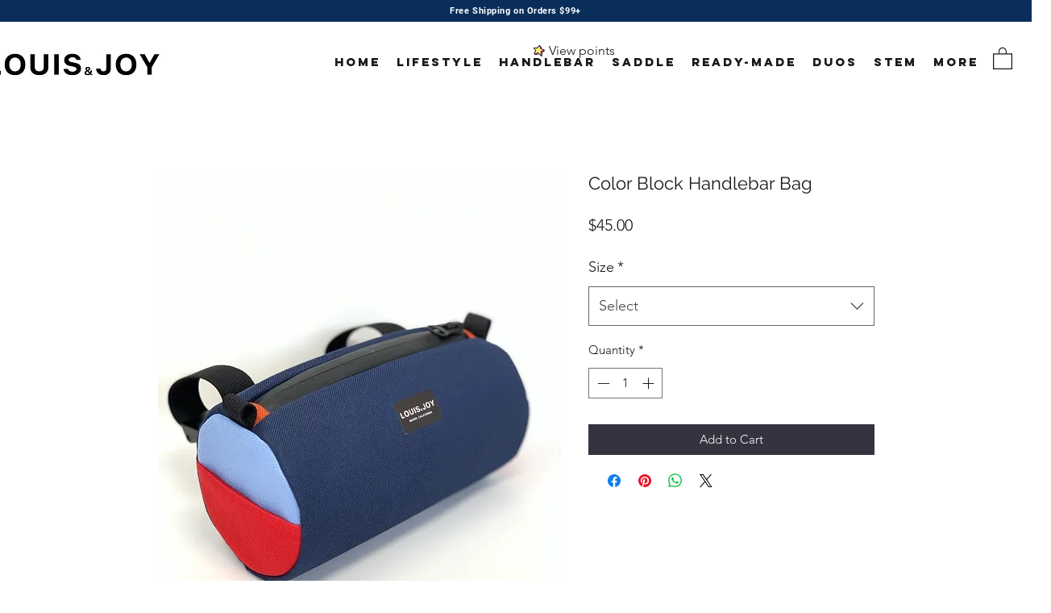

--- FILE ---
content_type: image/svg+xml
request_url: https://static.wixstatic.com/shapes/c565e7c8eb454adfb00683d287a4b7a2.svg
body_size: 5926
content:
<svg data-bbox="42.001 42.003 115.999 115.997" viewBox="0 0 200 200" height="200" width="200" xmlns="http://www.w3.org/2000/svg" data-type="color">
    <g>
        <path d="M47.236 132.339c.56 1.082 1.358 1.753 1.947 2.248l.205.174c.891.759 1.815 1.486 2.739 2.213l1.466 1.16c1.029.817 2.061 1.637 3.106 2.433l.414.328c.418.337.899.725 1.523 1.068.609.536 1.572.889 2.605.899 5.026.046 10.029-1.66 14.44-3.167l.333-.112c.893-.304 1.772-.601 2.637-.879l.96-.306c4.804-1.536 9.657-3.088 14.431-4.718.295.247.586.479.861.696.306.241.531.419.745.601a275.277 275.277 0 0 0 5.118 4.231l7.701 6.292c.283.229.562.471.844.717.431.375.855.74 1.289 1.088 4.607 4.499 9.451 8.256 11.317 9.66a5.075 5.075 0 0 0 3.645 1.003c1.099-.165 1.986-.563 2.726-1.175a4.69 4.69 0 0 0 2.401-3.789c.03-.473.083-.93.136-1.38.122-1.04.254-2.167.201-3.474-.052-1.286-.08-2.571-.108-3.859l-.016-.763a655.04 655.04 0 0 1-.148-9.194l-.012-3.823a612.453 612.453 0 0 0-.031-5.749 512.785 512.785 0 0 0-.086-4.791l-.009-.927v-.367c.638-.343 1.22-.7 1.704-.997.249-.154.427-.266.573-.348 2.715-1.553 5.51-3.318 8.549-5.4a285.275 285.275 0 0 0 8.11-5.753l3.523-2.588c.232-.169.484-.333.74-.501.949-.62 2.091-1.368 3.012-2.479a5.037 5.037 0 0 0 .91-4.836 5.048 5.048 0 0 0-2.501-2.91c-1.531-1.243-3.025-2.532-4.515-3.825-.228-.197-.464-.433-.713-.679-.857-.85-1.771-1.757-2.857-2.474a5.498 5.498 0 0 0-1.405-1.344c-1.959-1.306-4.24-1.99-6.253-2.593a47.965 47.965 0 0 1-1.827-.571 576.798 576.798 0 0 0-7.845-2.618c-.879-.287-1.774-.598-2.682-.912l-.583-.201c-.856-3.231-2.014-6.231-3.136-9.139l-.843-2.202c-.506-1.339-.972-2.721-1.438-4.104-.95-2.808-1.915-5.659-3.227-8.381a4.823 4.823 0 0 0-1.591-1.873l-.774-.836c-1.387-1.446-2.8-2.92-4.356-4.31-.215-.193-.432-.399-.654-.608-1.038-.983-2.319-2.195-4.028-2.918a5.08 5.08 0 0 0-2-1.091c-1.354-.379-2.78-.163-4.014.603-2.306 1.437-4.041 3.609-5.572 5.524a45.036 45.036 0 0 1-1.525 1.85 1814.157 1814.157 0 0 1-4.134 4.619l-4.123 4.582c-2.443 2.686-4.951 5.444-7.111 8.507a32.65 32.65 0 0 0-.555-.063 25.82 25.82 0 0 1-.948-.114 363.258 363.258 0 0 0-4.777-.67c-2.64-.351-6.118-.79-9.594-1.068-3.452-.276-6.554-.425-9.481-.455l-.37-.003c-2.516-.037-7.206-.101-9.49 3.843a4.508 4.508 0 0 0-.522 1.355 4.121 4.121 0 0 0-.259 2.043c.397 3.174 2.382 5.439 3.832 7.093l.705.816a748.324 748.324 0 0 0 5.67 6.696 411.085 411.085 0 0 0 5.793 6.637l2.326 2.593c-.412.839-.752 1.671-1.06 2.423-.212.521-.388.95-.563 1.331l-1.827 3.942c-.77 1.655-1.539 3.31-2.301 4.97-2.132 4.644-4.316 9.254-6.501 13.866l-1.539 3.249c-.954 2.009-.696 4.29.667 5.984z" fill="#000010" data-color="1"/>
        <path d="M61.356 112.209c1.254-2.907 2.464-5.835 3.688-8.755.707-1.687 2.004-3.932 2.345-6.016.767-.099 1.394-.803 1.109-1.691-.4-1.249-1.247-1.977-2.122-2.931-.981-1.07-1.96-2.143-2.937-3.218-1.952-2.148-3.91-4.291-5.867-6.435a1316.37 1316.37 0 0 1-5.845-6.446c-1.388-1.54-2.716-3.449-4.581-4.399.012-.008.025-.013.037-.022.879-.629 3.44.153 4.395.231 1.32.108 2.648.133 3.97.215 2.811.175 5.617.446 8.417.748 2.635.284 5.263.624 7.887.997 1.36.193 2.719.396 4.077.603 1.499.229 2.885.635 4.362.202.756-.222 1.048-.858.983-1.493 3.913-3.683 7.375-7.92 10.982-11.904 2.109-2.33 4.226-4.652 6.327-6.989 1.212-1.348 2.761-2.763 4.027-4.294 1.021 4.629 2.885 9.187 4.42 13.602 1.916 5.514 3.486 11.205 5.537 16.661.6 1.598 2.431 1.328 3.009.153 1.581.794 3.312 1.349 4.958 1.922 2.376.826 4.748 1.665 7.136 2.456 2.482.823 4.961 1.657 7.433 2.513 1.45.502 2.984 1.207 4.526 1.755l-.07.048c-1.167.776-2.332 1.556-3.497 2.334-2.763 1.846-5.502 3.727-8.262 5.578-2.715 1.82-5.436 3.639-8.204 5.376-2.355 1.478-4.822 2.751-7.008 4.455-.605.472-.421 1.808.527 1.625.243-.047.48-.108.716-.168-.029.991.047 2 .051 2.966.007 1.586.002 3.171.001 4.757-.002 3.296.02 6.592.048 9.887.027 3.183.043 6.372.198 9.552.071 1.45.159 2.902.273 4.35.015.197.037.389.064.577a16.072 16.072 0 0 1-.809-.618c-1.75-1.459-3.474-2.952-5.261-4.366-2.053-1.625-4.158-3.18-6.201-4.822-3.132-2.516-6.226-5.084-9.427-7.51-1.463-1.109-2.909-2.264-4.421-3.303a4.922 4.922 0 0 0-.488-.293c.647-.22 1.296-.436 1.942-.659 1.591-.549.795-2.932-.813-2.495-6.715 1.826-13.305 4.334-19.917 6.506-3.686 1.211-7.365 2.447-11.075 3.582-1.389.425-2.757.926-4.131 1.405 2.722-5.281 5.139-10.777 7.491-16.229z" fill="#FFF171" data-color="2"/>
        <path d="M106.042 50.915c.29.255.572.507.829.763 1.697 1.693 3.42 3.407 4.915 5.289.162.204.34.353.524.456.648 3.86 2.251 7.667 3.588 11.299 1.296 3.519 2.353 7.134 3.581 10.675-1.348-.344-2.697-.614-4.035-.754-1.234-5.143-3.358-10.198-5.114-15.153-1.463-4.129-2.711-8.448-4.288-12.575z" fill="#FF3998" data-color="3"/>
        <path d="M117.574 107.429c.912-.478 1.81-1.007 2.723-1.543a173.635 173.635 0 0 0 8.66-5.457 323.114 323.114 0 0 0 8.254-5.693c1.215-.868 2.43-1.738 3.646-2.604.721-.513 1.606-.997 2.331-1.591.801 1.171 2.162 2.078 3.168 2.984 1.419 1.279 2.857 2.535 4.279 3.809-.417.299-.824.608-1.222.878-1.212.82-2.418 1.648-3.624 2.477-2.848 1.955-5.651 3.975-8.504 5.922-2.68 1.829-5.354 3.671-8.14 5.332-.336.2-1.99 1.001-3.178 1.886-2.658-2.115-5.391-4.727-8.393-6.4z" fill="#FF3998" data-color="3"/>
        <path d="M69.672 126.046c5.245-1.681 10.503-3.361 15.732-5.112.379.598.763 1.182 1.378 1.707 1.417 1.211 2.869 2.383 4.292 3.588.437.37.877.734 1.317 1.101-5.2 1.529-10.328 3.469-15.461 5.168-4.832 1.599-9.664 3.271-14.526 4.784-.394-.841-1.178-1.27-1.986-1.909-1.243-.984-2.507-1.94-3.765-2.904-.67-.513-1.5-1.317-2.393-2.021 1.406-.234 2.801-.586 4.14-.969a373.154 373.154 0 0 0 11.272-3.433z" fill="#FF3998" data-color="3"/>
        <path d="M120.93 147.536c-1.293-1.29-2.48-2.782-3.87-3.977-.023-.048-.046-.097-.072-.145.124-1.143.292-2.228.243-3.45-.063-1.564-.091-3.128-.125-4.693a607.388 607.388 0 0 1-.149-9.254c-.021-3.183-.004-6.367-.043-9.55-.02-1.584-.05-3.168-.085-4.752-.011-.498-.007-1.005-.011-1.514 2.199 2.065 4.884 3.815 7.2 5.65-.258 1.421-.09 2.948-.083 4.378.007 1.586.002 3.172.001 4.757-.002 3.296.02 6.592.048 9.887.026 3.183.043 6.372.198 9.552.07 1.451.158 2.902.272 4.35.066.835.242 1.574.448 2.308a50.515 50.515 0 0 1-3.972-3.547z" fill="#FF3998" data-color="3"/>
    </g>
</svg>
